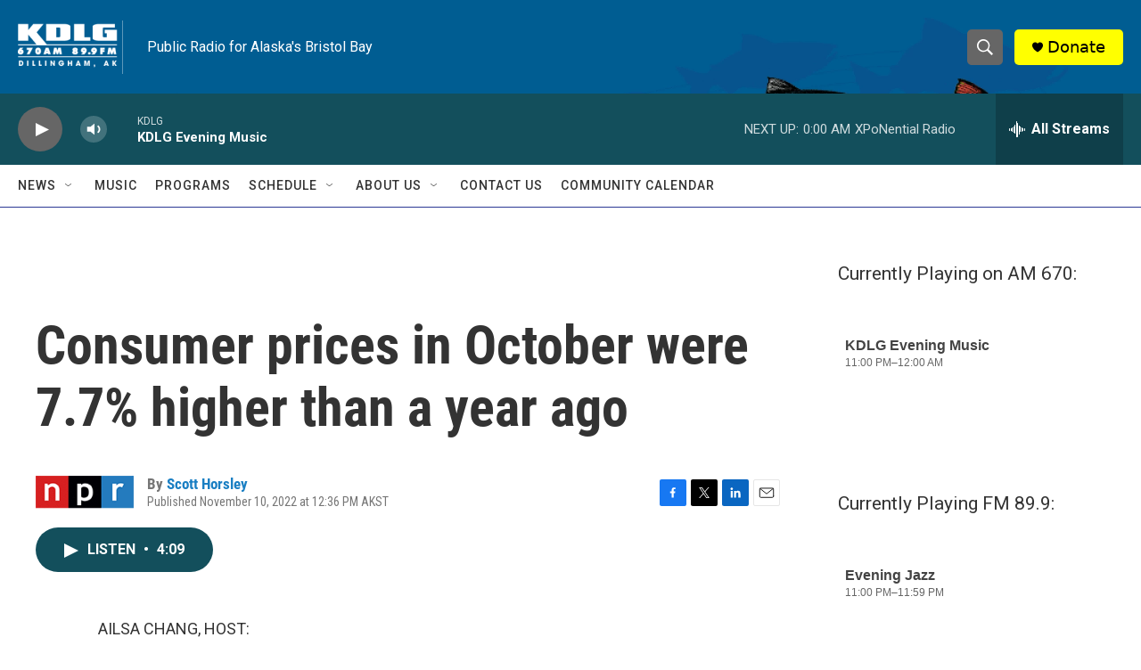

--- FILE ---
content_type: text/html; charset=utf-8
request_url: https://www.google.com/recaptcha/api2/aframe
body_size: 266
content:
<!DOCTYPE HTML><html><head><meta http-equiv="content-type" content="text/html; charset=UTF-8"></head><body><script nonce="hBLwmdyWefmy5sZdu4yAuA">/** Anti-fraud and anti-abuse applications only. See google.com/recaptcha */ try{var clients={'sodar':'https://pagead2.googlesyndication.com/pagead/sodar?'};window.addEventListener("message",function(a){try{if(a.source===window.parent){var b=JSON.parse(a.data);var c=clients[b['id']];if(c){var d=document.createElement('img');d.src=c+b['params']+'&rc='+(localStorage.getItem("rc::a")?sessionStorage.getItem("rc::b"):"");window.document.body.appendChild(d);sessionStorage.setItem("rc::e",parseInt(sessionStorage.getItem("rc::e")||0)+1);localStorage.setItem("rc::h",'1769242971904');}}}catch(b){}});window.parent.postMessage("_grecaptcha_ready", "*");}catch(b){}</script></body></html>

--- FILE ---
content_type: text/javascript; charset=utf-8
request_url: https://api.composer.nprstations.org/v1/widget/518289d1e1c82ae3b4270370/now?bust=431476168&callback=jQuery17200453770938205853_1769242970634&format=jsonp&date=2026-01-24&times=true&_=1769242971231
body_size: 216
content:
/**/ typeof jQuery17200453770938205853_1769242970634 === 'function' && jQuery17200453770938205853_1769242970634("<!--NOW PLAYING WIDGET --><div class=\"whatson-block\"><div class=\"whatson-program\"><div class=\"whatson-programName\">Evening Jazz</div><span>11:00 PM&#8211;11:59 PM</span></div><p><b>Up Next: </b>Evening Jazz</p></div>");

--- FILE ---
content_type: text/javascript; charset=utf-8
request_url: https://api.composer.nprstations.org/v1/widget/51828991e1c8067ec0bb1bd8/now?bust=720692107&callback=jQuery17208391839293133496_1769242970572&format=jsonp&date=2026-01-24&times=true&_=1769242971209
body_size: 289
content:
/**/ typeof jQuery17208391839293133496_1769242970572 === 'function' && jQuery17208391839293133496_1769242970572("<!--NOW PLAYING WIDGET --><div class=\"whatson-block\"><div class=\"whatson-program\"><div class=\"whatson-programName\">KDLG Evening Music</div><span>11:00 PM&#8211;12:00 AM</span></div><p><b>Up Next: </b><a href=\"http://xponentialradio.org/\" target=\"_blank\">XPoNential Radio</a></p></div>");